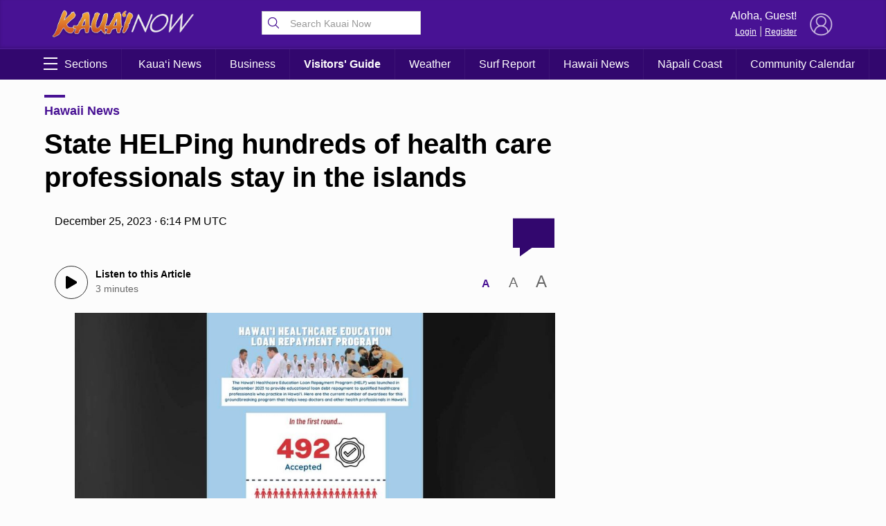

--- FILE ---
content_type: text/html; charset=UTF-8
request_url: https://kauainownews.com/wp-admin/admin-ajax.php
body_size: -164
content:
{"count":"","postid":"43636"}

--- FILE ---
content_type: text/html; charset=utf-8
request_url: https://www.google.com/recaptcha/api2/aframe
body_size: 259
content:
<!DOCTYPE HTML><html><head><meta http-equiv="content-type" content="text/html; charset=UTF-8"></head><body><script nonce="VfB1-PSwjwsQeDgPQTWYIw">/** Anti-fraud and anti-abuse applications only. See google.com/recaptcha */ try{var clients={'sodar':'https://pagead2.googlesyndication.com/pagead/sodar?'};window.addEventListener("message",function(a){try{if(a.source===window.parent){var b=JSON.parse(a.data);var c=clients[b['id']];if(c){var d=document.createElement('img');d.src=c+b['params']+'&rc='+(localStorage.getItem("rc::a")?sessionStorage.getItem("rc::b"):"");window.document.body.appendChild(d);sessionStorage.setItem("rc::e",parseInt(sessionStorage.getItem("rc::e")||0)+1);localStorage.setItem("rc::h",'1769135747568');}}}catch(b){}});window.parent.postMessage("_grecaptcha_ready", "*");}catch(b){}</script></body></html>